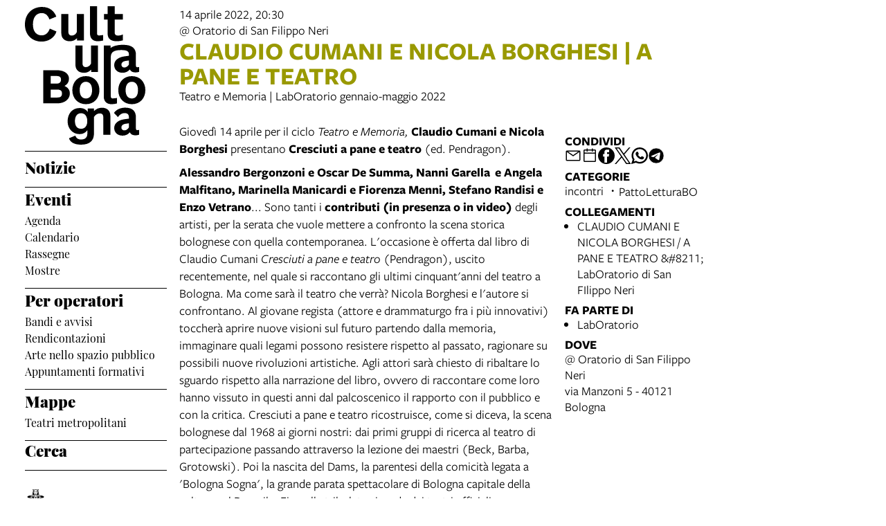

--- FILE ---
content_type: text/html; charset=UTF-8
request_url: https://www.culturabologna.it/events/claudio-cumani-e-nicola-borghesi-a-pane-e-teatro
body_size: 14286
content:
<!DOCTYPE html>
<html lang="it">
    <head>
        <meta charset="utf-8">
            <title>Claudio Cumani e Nicola Borghesi | A pane e teatro | Cultura Bologna</title>
    <meta name="description" content="Teatro&#x20;e&#x20;Memoria&#x20;&#x7C;&#x20;LabOratorio&#x20;gennaio-maggio&#x20;2022&#x0D;&#x0A;" />

<meta name="viewport" content="user-scalable=yes, width=device-width, initial-scale=1.0, maximum-scale=5.0"/>
<meta name="mobile-web-app-capable" content="yes" />
<meta name="apple-mobile-web-app-status-bar-style" content="black" />
<meta name="msapplication-tap-highlight" content="no"/>
<meta name="theme-color" content="#ffffff" />
<meta name="developer" content="ChiaLab | communication design | www.chialab.it" />

    
<link rel="canonical" href="https://pattoletturabo.comune.bologna.it/objects/claudio-cumani-e-nicola-borghesi-a-pane-e-teatro" />

<!-- RTF dublin core -->
<link rel="schema.DC" href="http://purl.org/dc/elements/1.1/" />
<meta name="DC.title" content="Claudio&#x20;Cumani&#x20;e&#x20;Nicola&#x20;Borghesi&#x20;&#x7C;&#x20;A&#x20;pane&#x20;e&#x20;teatro" />
<meta name="DC.description" content="Teatro&#x20;e&#x20;Memoria&#x20;&#x7C;&#x20;LabOratorio&#x20;gennaio-maggio&#x20;2022&#x0D;&#x0A;" />
<meta name="DC.creator" content="Cultura&#x20;Bologna" />
<meta name="DC.publisher" content="Cultura&#x20;Bologna" />
<meta name="DC.date" content="26&#x2F;01&#x2F;22,&#x20;10&#x3A;22" />
<meta name="DC.created" content="26&#x2F;01&#x2F;22,&#x20;10&#x3A;22" />
<meta name="DC.modified" content="12&#x2F;04&#x2F;22,&#x20;10&#x3A;25" />
<meta name="DC.type" content="events" />
<meta name="DC.format" content="text/html" />
<meta name="DC.identifier" content="claudio-cumani-e-nicola-borghesi-a-pane-e-teatro" />
<meta name="DC.language" content="it" />
<meta name="DC.rights" content="Cultura&#x20;Bologna" />
<meta name="DC.license" content="Creative&#x20;Commons&#x20;Attribuzione&#x20;-&#x20;condividi&#x20;allo&#x20;stesso&#x20;modo&#x20;&#x28;CC&#x20;BY-SA&#x20;4.0&#x29;" />

<!-- OG dataset -->
<meta property="og:title" content="Claudio&#x20;Cumani&#x20;e&#x20;Nicola&#x20;Borghesi&#x20;&#x7C;&#x20;A&#x20;pane&#x20;e&#x20;teatro" />
<meta property="og:type" content="events" />
<meta property="og:url" content="" />
<meta property="og:description" content="Teatro&#x20;e&#x20;Memoria&#x20;&#x7C;&#x20;LabOratorio&#x20;gennaio-maggio&#x20;2022&#x0D;&#x0A;" />
<meta property="og:site_name" content="Cultura Bologna" />
<meta property="og:updated_time" content="12&#x2F;04&#x2F;22,&#x20;10&#x3A;25" />

<!-- Twitter dataset -->
<meta name="twitter:site" content="Cultura&#x20;Bologna">
<meta name="twitter:creator" content="Cultura&#x20;Bologna">
<meta name="twitter:title" content="Claudio&#x20;Cumani&#x20;e&#x20;Nicola&#x20;Borghesi&#x20;&#x7C;&#x20;A&#x20;pane&#x20;e&#x20;teatro">
<meta name="twitter:description" content="Teatro&#x20;e&#x20;Memoria&#x20;&#x7C;&#x20;LabOratorio&#x20;gennaio-maggio&#x20;2022&#x0D;&#x0A;">

<link href="/agenda_cultura/favicon.png" type="image/png" rel="icon"><link href="/agenda_cultura/favicon.png" type="image/png" rel="shortcut icon">




<link rel="stylesheet" href="/build/assets/style-BnEySlwz.css" files="plugins/AgendaCultura/resources/styles/style.css">
    </head>
    <body class="bg-surface">
                <div class="column align-center" id="container">
            
            <div class="viewport grid"
                id="viewport"
                data-pubstatus=""
                data-status="on"
                data-name="Cultura Bologna"
                data-uname="claudio-cumani-e-nicola-borghesi-a-pane-e-teatro"
                data-display-name="agenda cultura">
                
<app-navigation class="w-2 no-wrap">
    <a class="main-title column mt-1 mb-1" title="vai&#x20;alla&#x20;Home&#x20;page"
        href="&#x2F;">
        <svg class="cubo-logo-desktop" xmlns="http://www.w3.org/2000/svg" fill="#000000" width="174" height="200" viewBox="0 0 174 200">
  <path data-name="LogoCubo4" d="M-333.352-2344.215l9.134-3.833c1.621,3.686,3.684,5.6,8.4,5.6,4.2,0,9.062-1.474,9.062-8.846v-4.645a13.714,13.714,0,0,1-11.64,5.676c-9.356,0-16.943-7.593-16.943-18.43,0-10.468,6.261-19.24,17.385-19.24,5.083,0,8.987,1.621,11.639,5.676v-4.938h9.134v3.612a16.685,16.685,0,0,1,11.345-4.791c7.441,0,12.229,4.423,12.229,11.352v27.866h-10.166v-25.138c0-4.2-1.768-5.824-5.083-5.824-3.241,0-6.188,1.769-8.325,5.012v23.443c0,11.427-6.556,16.66-18.784,16.66C-326.648-2335-331.658-2339.055-333.352-2344.215Zm8.619-24.917c0,7.446,3.463,11.206,8.84,11.206,5.3,0,8.987-3.834,8.987-10.984,0-6.856-3.241-11.5-8.987-11.5S-324.733-2375.767-324.733-2369.132Zm56.723,10.1c0-7,5.893-11.353,14.586-12.679l6.63-.885v-1.77c0-3.833-1.473-6.192-6.041-6.192-4.42,0-7.072,2.138-9.8,5.75l-5.746-6.119c3.9-5.16,9.576-7.519,16.428-7.519,10.534,0,15.323,5.16,15.323,14.3v15.7c0,1.622.589,2.433,1.694,2.433a12.535,12.535,0,0,0,3.021-.369v6.93a13.526,13.526,0,0,1-5.083.958c-3.905,0-6.777-.958-8.4-4.349a13.731,13.731,0,0,1-10.756,4.792C-263.3-2348.048-268.01-2352.766-268.01-2359.032Zm16.5-6.119c-3.683.517-6.04,2.286-6.04,5.308a3.889,3.889,0,0,0,4.125,4.2c2.578,0,4.936-1.475,6.63-4.2v-5.97Zm-10.608-48.58c0-11.648,7.809-20.273,19.6-20.273S-223-2425.38-223-2413.732s-7.735,20.272-19.521,20.272S-262.117-2402.084-262.117-2413.732Zm10.608,0c0,7.814,3.463,12.016,8.988,12.016s8.913-4.2,8.913-12.016-3.388-12.09-8.913-12.09S-251.509-2421.546-251.509-2413.732Zm-31.6,9.067v-73.572h9.871v3.612c3.61-3.022,10.534-4.644,17.975-4.644,13.039,0,18.638,5.087,18.638,14.3v15.7c0,1.622.589,2.433,1.694,2.433a11.958,11.958,0,0,0,3.021-.369v7a15.379,15.379,0,0,1-5.083.884c-3.905,0-6.777-1.032-8.4-4.275a14.039,14.039,0,0,1-10.756,4.718c-6.924,0-11.86-4.5-11.86-10.985,0-7,5.893-11.353,14.586-12.68l6.63-.884v-1.77c0-3.907-1.473-6.487-11.124-6.487-11.492,0-15.028,3.613-15.028,10.321v56.173c0,2.506.811,3.391,2.8,3.391a36.228,36.228,0,0,0,6.114-.664v7.962a31.676,31.676,0,0,1-7.882,1.032C-279.06-2393.459-283.112-2397.662-283.112-2404.665Zm31.6-51.309c-3.683.591-6.04,2.285-6.04,5.308a3.889,3.889,0,0,0,4.125,4.2c2.578,0,4.936-1.475,6.63-4.2v-5.971Zm-76.981,42.241c0-11.648,7.808-20.273,19.595-20.273s19.522,8.625,19.522,20.273-7.736,20.272-19.522,20.272S-328.49-2402.084-328.49-2413.732Zm10.608,0c0,7.814,3.462,12.016,8.987,12.016s8.914-4.2,8.914-12.016-3.389-12.09-8.914-12.09S-317.882-2421.546-317.882-2413.732Zm-52.672,19.093v-47.917h19.964c10.313,0,17.238,5.086,17.238,12.016,0,5.455-2.652,8.478-6.482,10.763,4.715,1.99,7.735,5.528,7.735,10.763,0,7.814-6.63,14.375-18.49,14.375Zm10.9-8.477h9.871c4.567,0,6.335-1.99,6.335-5.9,0-3.613-1.989-5.529-6.7-5.529h-9.5Zm0-20.126h8.766c3.684,0,6.041-1.99,6.041-5.676,0-3.391-1.841-5.234-5.82-5.234h-8.987ZM-324-2450.223v-28.013h10.165v25.286c0,4.644,2.21,5.9,4.936,5.9,3.315,0,5.672-1.99,7.293-4.94v-26.244h10.166v38.186h-9.871v-3.317a13.816,13.816,0,0,1-10.608,4.5C-320.166-2438.87-324-2444.177-324-2450.223Zm-73-58.459c0-15.407,10.608-25.286,24.752-25.286,11.05,0,17.532,6.045,20.626,13.933l-9.945,4.129c-1.989-5.234-5.23-9.215-11.124-9.215-7.293,0-12.744,5.381-12.744,16.365,0,10.689,5.3,15.849,12.524,15.849,6.261,0,9.8-4.128,11.86-9.73l9.65,4.128c-2.946,9.141-11.565,14.6-21.584,14.6C-385.95-2483.912-397-2492.906-397-2508.682Zm119.487,13.121v-20.272h-5.3v-7.962h5.3V-2535h10.165v11.206h11.787v7.962h-11.787v18.65c0,3.023,1.4,4.572,4.789,4.572a13.7,13.7,0,0,0,7-1.622v8.552a26.546,26.546,0,0,1-8.619,1.253C-272.725-2484.428-277.513-2487.819-277.513-2495.56Zm-25.489-.073V-2535h10.166v38.851c0,2.506.811,3.391,2.8,3.391a36.232,36.232,0,0,0,6.114-.664v7.962a31.687,31.687,0,0,1-7.882,1.032C-298.95-2484.428-303-2488.63-303-2495.634Zm-41.4-.148v-28.012h10.165v25.286c0,4.644,2.21,5.9,4.936,5.9,3.315,0,5.672-1.99,7.293-4.939v-26.244h10.165v38.186h-9.871v-3.317a13.813,13.813,0,0,1-10.608,4.5C-340.571-2484.428-344.4-2489.737-344.4-2495.781Z" transform="translate(397 2535)"/>
</svg>

<svg style="display: none;" class="cubo-logo-mobile" xmlns="http://www.w3.org/2000/svg" width="265" height="120" viewBox="0 0 265 120">
    <style>
        @media (prefers-color-scheme: dark) { .cubo-logo-mobile { filter: invert(100%); } }
    </style>
  <path data-name="LogoCubo2" fill="#000000" d="M49.584,64.686l-9.647-4.105c-2.062,5.571-5.6,9.676-11.856,9.676-7.217,0-12.519-5.131-12.519-15.761,0-10.922,5.449-16.274,12.74-16.274,5.891,0,9.132,3.958,11.12,9.163l9.942-4.105c-3.093-7.844-9.573-13.855-20.62-13.855C14.6,29.426,4,39.249,4,54.57,4,70.257,15.046,79.2,28.007,79.2,38.023,79.2,46.639,73.776,49.584,64.686Zm29.678,9.53v3.3H89.13V39.542H78.967v26.1c-1.62,2.932-3.977,4.911-7.291,4.911-2.725,0-4.934-1.246-4.934-5.864V39.542H56.58V67.4c0,6.011,3.829,11.289,12.077,11.289A13.844,13.844,0,0,0,79.262,74.216Zm28.868-7.184V28.4H97.967V67.545c0,6.964,4.05,11.142,11.194,11.142a31.836,31.836,0,0,0,7.88-1.026V69.744a36.385,36.385,0,0,1-6.112.66C108.94,70.4,108.13,69.524,108.13,67.032Zm37.263,10.409v-8.5a13.756,13.756,0,0,1-7,1.613c-3.388,0-4.787-1.539-4.787-4.545V47.459H154.6V39.542H133.61V28.4H123.447V39.542h-5.3v7.917h5.3V67.618c0,7.7,4.787,11.069,13.329,11.069A26.668,26.668,0,0,0,145.392,77.441Zm27.468-3.225v3.3h9.868V39.542H172.566v26.1c-1.62,2.932-3.977,4.911-7.291,4.911-2.725,0-4.934-1.246-4.934-5.864V39.542H150.179V67.4c0,6.011,3.829,11.289,12.077,11.289A13.844,13.844,0,0,0,172.861,74.216Zm69.886,3.152V70.4a12.035,12.035,0,0,1-3.019.367c-1.1,0-1.694-.806-1.694-2.419V52.737c0-9.163-5.6-14.221-18.631-14.221-7.438,0-14.36,1.613-17.969,4.618V39.542h-9.868V77.514h10.163V56.329c0-6.671,3.535-10.263,15.023-10.263,9.647,0,11.12,2.566,11.12,6.451v1.759l-6.628.88c-8.69,1.319-14.581,5.644-14.581,12.608,0,6.451,4.934,10.922,11.856,10.922A14.066,14.066,0,0,0,229.27,74c1.62,3.225,4.492,4.252,8.4,4.252A15.446,15.446,0,0,0,242.747,77.368ZM217.119,66.958c0-3.006,2.357-4.692,6.039-5.278l4.713-.66v5.938c-1.694,2.712-4.05,4.178-6.628,4.178A3.877,3.877,0,0,1,217.119,66.958ZM9.339,134.325H29.3c11.856,0,18.484-6.524,18.484-14.294,0-5.2-3.019-8.723-7.732-10.7,3.829-2.272,6.48-5.278,6.48-10.7,0-6.891-6.922-11.949-17.232-11.949H9.339ZM29,105.883H20.238V95.034h8.984c3.977,0,5.818,1.833,5.818,5.2C35.04,103.9,32.683,105.883,29,105.883Zm1.1,20.012H20.238V114.533h9.5c4.713,0,6.7,1.906,6.7,5.5C36.439,123.916,34.672,125.9,30.106,125.9ZM91.671,115.34c0-11.582-7.732-20.159-19.515-20.159s-19.589,8.577-19.589,20.159S60.373,135.5,72.155,135.5,91.671,126.922,91.671,115.34Zm-28.5,0c0-7.77,3.461-12.022,8.984-12.022s8.911,4.252,8.911,12.022-3.388,11.949-8.911,11.949S63.171,123.11,63.171,115.34Zm45.658,8.5V85.211H98.667v39.145c0,6.964,4.05,11.142,11.194,11.142a31.835,31.835,0,0,0,7.88-1.026v-7.917a36.385,36.385,0,0,1-6.112.66C109.639,127.215,108.829,126.335,108.829,123.843Zm50.96-8.5c0-11.582-7.732-20.159-19.515-20.159s-19.589,8.577-19.589,20.159,7.806,20.159,19.589,20.159S159.789,126.922,159.789,115.34Zm-28.5,0c0-7.77,3.461-12.022,8.984-12.022s8.911,4.252,8.911,12.022-3.388,11.949-8.911,11.949S131.29,123.11,131.29,115.34Zm85.2-6.011v25h10.163V106.616c0-6.891-4.787-11.289-12.225-11.289a16.724,16.724,0,0,0-11.341,4.765V96.5h-9.132v4.911c-2.651-4.032-6.554-5.644-11.635-5.644-11.12,0-17.379,8.723-17.379,19.133,0,10.776,7.585,18.326,16.938,18.326a13.736,13.736,0,0,0,11.635-5.644V132.2c0,7.33-4.86,8.8-9.058,8.8-4.713,0-6.775-1.906-8.4-5.571l-9.132,3.812c1.694,5.131,6.7,9.163,17.379,9.163,12.225,0,18.779-5.2,18.779-16.567V108.522c2.136-3.225,5.081-4.985,8.322-4.985C214.726,103.537,216.493,105.15,216.493,109.329Zm-40.945,5.131c0-6.6,3.093-11.216,8.837-11.216s8.984,4.618,8.984,11.436c0,7.111-3.682,10.922-8.984,10.922C179.01,125.6,175.549,121.864,175.549,114.46ZM269,134.106v-6.891a12.607,12.607,0,0,1-3.019.367c-1.1,0-1.694-.806-1.694-2.419V109.548c0-9.09-4.787-14.221-15.317-14.221-6.849,0-12.519,2.346-16.422,7.477l5.744,6.084c2.725-3.592,5.376-5.718,9.794-5.718,4.566,0,6.039,2.346,6.039,6.158v1.759l-6.628.88c-8.69,1.319-14.581,5.644-14.581,12.608,0,6.231,4.713,10.922,11.856,10.922a13.76,13.76,0,0,0,10.752-4.765c1.62,3.372,4.492,4.325,8.4,4.325A13.581,13.581,0,0,0,269,134.106ZM243.373,123.77c0-3.005,2.357-4.765,6.039-5.278l4.713-.66v5.938c-1.694,2.712-4.05,4.178-6.628,4.178A3.877,3.877,0,0,1,243.373,123.77Z" transform="translate(-4 -28.4)"/>
</svg>

    </a>

    <div class="w-full column" slot="menu">
        <nav class="mt-0 w-full serif main-menu menu">
            <ul class="no-bullet w-full column f-1 bt-1 pt-1 gap-s">
                                    
                    <li class="w-full">
                                                    <a class="link link--highlight f-3 bold"
                                href="&#x2F;objects&#x2F;news"
                                                            >Notizie</a>
                                                <ul class="no-bullet w-full column gap-0 pb-2 bb-1">
                                                    </ul>
                    </li>
                                    
                    <li class="w-full">
                                                    <div class="f-3 bold">Eventi</div>
                                                <ul class="no-bullet w-full column gap-0 pb-2 bb-1">
                                                            <li>
                                    <a class="link link--highlight f-s"
                                        title="Agenda"
                                        href="&#x2F;objects&#x2F;agenda"
                                        >
                                        Agenda</a>
                                </li>
                                                            <li>
                                    <a class="link link--highlight f-s"
                                        title="Calendario"
                                        href="&#x2F;objects&#x2F;calendario-bologna-cultura"
                                        >
                                        Calendario</a>
                                </li>
                                                            <li>
                                    <a class="link link--highlight f-s"
                                        title="Rassegne"
                                        href="&#x2F;objects&#x2F;rassegne-festival-stagioni"
                                        >
                                        Rassegne</a>
                                </li>
                                                            <li>
                                    <a class="link link--highlight f-s"
                                        title="Mostre"
                                        href="&#x2F;objects&#x2F;arte-e-mostre"
                                        >
                                        Mostre</a>
                                </li>
                                                    </ul>
                    </li>
                                    
                    <li class="w-full">
                                                    <div class="f-3 bold">Per operatori</div>
                                                <ul class="no-bullet w-full column gap-0 pb-2 bb-1">
                                                            <li>
                                    <a class="link link--highlight f-s"
                                        title="Bandi e avvisi"
                                        href="&#x2F;objects&#x2F;avvisi-e-bandi"
                                        >
                                        Bandi e avvisi</a>
                                </li>
                                                            <li>
                                    <a class="link link--highlight f-s"
                                        title="Rendicontazioni"
                                        href="&#x2F;objects&#x2F;rendicontazioni"
                                        >
                                        Rendicontazioni</a>
                                </li>
                                                            <li>
                                    <a class="link link--highlight f-s"
                                        title="Arte nello spazio pubblico"
                                        href="&#x2F;objects&#x2F;proporre-opere-d-arte-nello-spazio-pubblico"
                                        >
                                        Arte nello spazio pubblico</a>
                                </li>
                                                            <li>
                                    <a class="link link--highlight f-s"
                                        title="Appuntamenti formativi"
                                        href="&#x2F;objects&#x2F;formati-con-noi"
                                        >
                                        Appuntamenti formativi</a>
                                </li>
                                                    </ul>
                    </li>
                                    
                    <li class="w-full">
                                                    <div class="f-3 bold">Mappe</div>
                                                <ul class="no-bullet w-full column gap-0 pb-2 bb-1">
                                                            <li>
                                    <a class="link link--highlight f-s"
                                        title="Teatri metropolitani"
                                        href="&#x2F;objects&#x2F;mappa-dei-teatri"
                                        >
                                        Teatri metropolitani</a>
                                </li>
                                                    </ul>
                    </li>
                                    
                    <li class="w-full">
                                                    <a class="link link--highlight f-3 bold"
                                href="&#x2F;objects&#x2F;search-cultura-bologna"
                                                            >Cerca</a>
                                                <ul class="no-bullet w-full column gap-0 pb-2 bb-1">
                                                    </ul>
                    </li>
                
                <li class="w-1 mt-3 partners">
                    <a class="w-full"
                        title="Comune di Bologna"
                        href="https://www.comune.bologna.it/"
                        target="_blank">
                        <img class="w-full"
                            alt="Comune di Bologna"
                            src="/img/comune.png"
                        />
                    </a>
                </li>
            </ul>
        </nav>
    </div>
</app-navigation>


                        
<main class="w-9 grid detail">
	
	<div class="column py-1 w-7 no-wrap area-title">
		<header class="column gap-xs">
			                                    <span>
                14 aprile 2022, 20:30
            </span>
            
			                
    <ul class="no-bullet column gap-xs m-0 p-0">
            <li>
                        
            
                @ Oratorio di San Filippo Neri
                
                    </li>
        </ul>


						<h1 class="title-category m-0 f-6 title incontri }}">
				Claudio Cumani e Nicola Borghesi | A pane e teatro
			</h1>
		</header>

		<div class="description">
			<p>Teatro e Memoria | LabOratorio gennaio-maggio 2022</p>

		</div>

			</div>

	<div class="w-5 body">
		<p>Giovedì 14 aprile per il ciclo <em>Teatro e Memoria, </em><strong>Claudio Cumani e Nicola Borghesi</strong> presentano <strong>Cresciuti a pane e teatro</strong> (ed. Pendragon).</p>

<p><strong>Alessandro Bergonzoni e Oscar De Summa, Nanni Garella&nbsp; e Angela Malfitano, Marinella Manicardi e Fiorenza Menni, Stefano Randisi e Enzo Vetrano</strong>... Sono tanti i <strong>contributi (in presenza o in video) </strong>degli artisti, per la serata che vuole mettere a confronto la scena storica bolognese con quella contemporanea. L'occasione è offerta dal libro di Claudio Cumani <em>Cresciuti a pane e teatro </em>(Pendragon), uscito recentemente, nel quale si raccontano gli ultimi cinquant'anni del teatro a Bologna. Ma come sarà il teatro che verrà? Nicola Borghesi e l'autore si confrontano. Al giovane regista (attore e drammaturgo fra i più innovativi) toccherà aprire nuove visioni sul futuro partendo dalla memoria, immaginare quali legami possono resistere rispetto al passato, ragionare su possibili nuove rivoluzioni artistiche. Agli attori sarà chiesto di ribaltare lo sguardo rispetto alla narrazione del libro, ovvero di raccontare come loro hanno vissuto in questi anni dal palcoscenico il rapporto con il pubblico e con la critica. Cresciuti a pane e teatro ricostruisce, come si diceva, la scena bolognese dal 1968 ai giorni nostri: dai primi gruppi di ricerca al teatro di partecipazione passando attraverso la lezione dei maestri (Beck, Barba, Grotowski). Poi la nascita del Dams, la parentesi della comicità legata a 'Bologna Sogna', la grande parata spettacolare di Bologna capitale della cultura nel Duemila. Fino alle tribolate vicende dei teatri ufficiali come Arena del Sole, Duse e Dehon. Tutto questo è il passato. E il futuro?</p>

<p><em><strong>Teatro e Memoria</strong></em></p>

<p><strong>Claudio Cumani e Nicola Borghesi</strong></p>

<p><strong>A PANE E TEATRO</strong></p>

<p>Claudio Cumani <em>Cresciuti a pane e teatro Bologna in scena dal 1968 ai giorni nostri</em> (ed. Pendragon)</p>

<p></p>

<p><strong>con i contributi di</strong></p>

<p></p>

<p><strong>Alessandro Bergonzoni e Oscar De Summa,<br />
Nanni Garella&nbsp; e Angela Malfitano,<br />
Marinella Manicardi e Fiorenza Menni,<br />
Stefano Randisi e Enzo Vetrano</strong></p>

<hr />
<p>ore 20.30</p>

<p>Ingresso libero fino a esaurimento posti, con possibilità di prenotazione via email <a href="mailto:oratoriosanfilipponeri@mismaonda.eu">oratoriosanfilipponeri@mismaonda.eu</a> o tramite sms / whatsapp 349.7619232.</p>

<p><em>In ottemperanza alle disposizioni vigenti ai fini del contenimento della diffusione del virus Covid-19, per accedere all'Oratorio di San Filippo Neri sono necessari Green Pass rafforzato e mascherina FFP2.</em></p>

<p><br />
<a href="https://www.oratoriosanfilipponeri.com" target="_blank">www.oratoriosanfilipponeri.com</a></p>

<p><a href="https://it-it.facebook.com/Laboratoriosanfilipponeri/" target="_blank">facebook.com/Laboratoriosanfilipponeri</a></p>

	</div>

            <aside class="column w-2 mt-1 gap-2 right-sidebar">
            
        
        
<div class="w-full column gap-s w-full--mobile social-links">
    <div class="mt-1 f-1 title">
        Condividi
    </div>
    <ul class="no-bullet row gap-s f-2">
        <li class="label column center">
            <a class="icon"
                title="Condividi&#x20;via&#x20;email"
                href="mailto:?Subject=Cultura%20Bologna%20%7C%2014%20aprile%202022%20%7C%20Claudio%20Cumani%20e%20Nicola%20Borghesi%20%7C%20A%20pane%20e%20teatro&body=14%20aprile%202022%0D%0A%0A----------------------------%0D%0A%0ACLAUDIO%20CUMANI%20E%20NICOLA%20BORGHESI%20%7C%20A%20PANE%20E%20TEATRO%0D%0A%0A----------------------------%0D%0A%0A%20su%20Cultura%20Bologna%0D%0A%0Ahttps%3A%2F%2Fwww.culturabologna.it%2Fobjects%2Fclaudio-cumani-e-nicola-borghesi-a-pane-e-teatro"
                target="_system">
                <svg xmlns="http://www.w3.org/2000/svg" x="0px" y="0px" width="30px" height="30px" viewBox="0 0 30 30" style="enable-background:new 0 0 32 32;" xml:space="preserve"><path fill="" d="M26.25 5.625H3.75a1.875 1.875 0 0 0 -1.875 1.875v15a1.875 1.875 0 0 0 1.875 1.875h22.5a1.875 1.875 0 0 0 1.875 -1.875V7.5a1.875 1.875 0 0 0 -1.875 -1.875Zm-2.063 1.875L15 13.856 5.813 7.5ZM3.75 22.5V8.353l10.716 7.416a0.938 0.938 0 0 0 1.069 0L26.25 8.353V22.5Z"/></svg>
            </a>
        </li>
                                                                                                                                                                                    <li class="label column center">
                <a class="icon"
                    title="Salva&#x20;nel&#x20;tuo&#x20;calendario&#x20;Google"
                    href="https://calendar.google.com/calendar/render?action=TEMPLATE&amp;text=Cultura%20Bologna%20%7C%20Claudio%20Cumani%20e%20Nicola%20Borghesi%20%7C%20A%20pane%20e%20teatro&amp;details=https%3A%2F%2Fwww.culturabologna.it%2Fobjects%2Fclaudio-cumani-e-nicola-borghesi-a-pane-e-teatro%0A%0A%3Cp%3ETeatro%20e%20Memoria%20%7C%20LabOratorio%20gennaio-maggio%202022%3C%2Fp%3E%0D%0A&amp;dates=20220414T203000/20220414T213000&amp;ctz=Europe/Rome&amp;location=Oratorio%20di%20San%20Filippo%20Neri%2C%20via%20Manzoni%205%20-%2040121%20Bologna%2C%20Italy"
                    target="_blank">
                    <svg version="1.1" id="icon" xmlns="http://www.w3.org/2000/svg" xmlns:xlink="http://www.w3.org/1999/xlink" x="0px" y="0px" width="32px" height="32px" viewBox="0 0 32 32" style="enable-background:new 0 0 32 32;" xml:space="preserve">
                        <path fill="" d="M26,4h-4V2h-2v2h-8V2h-2v2H6C4.9,4,4,4.9,4,6v20c0,1.1,0.9,2,2,2h20c1.1,0,2-0.9,2-2V6C28,4.9,27.1,4,26,4z M26,26H6V12h20V26z M26,10H6V6h4v2h2V6h8v2h2V6h4V10z"/>
                    </svg>
                </a>
            </li>
                <li class="label column center">
            <a class="icon"
                title="Condividi&#x20;su&#x20;Facebook"
                href="https://www.facebook.com/sharer/sharer.php?u=https%3A%2F%2Fwww.culturabologna.it%2Fobjects%2Fclaudio-cumani-e-nicola-borghesi-a-pane-e-teatro"
                target="_system">
                <svg xmlns="http://www.w3.org/2000/svg" width="24" height="24" viewBox="0 0 24 24">
                    <g id="Group_598" data-name="Group 598" transform="translate(0 0.257)"><g id="facebook" transform="translate(0 0)"><circle id="Oval_9" data-name="Oval 9" cx="12" cy="12" r="12" transform="translate(0 -0.257)" fill="#000000"/></g><path id="Path_279" data-name="Path 279" d="M1452.348,263.043h2.508V259.28h-2.888c-4.09,0-3.993,3.3-3.993,3.789v2.482h-1.9v3.763h1.9v8.779h3.745v-8.779h2.509l.627-3.763h-3.135V263.67A.568.568,0,0,1,1452.348,263.043Z" transform="translate(-1438.735 -256.402)" fill="#ffffff"/></g>
                </svg>
            </a>
        </li>
        <li class="label column center">
            <a class="icon"
                title="Share&#x20;on&#x20;X"
                href="http://twitter.com/share?text=Cultura%20Bologna%20%7C%2014%20aprile%202022%20%7C%20Claudio%20Cumani%20e%20Nicola%20Borghesi%20%7C%20A%20pane%20e%20teatro&url=https%3A%2F%2Fwww.culturabologna.it%2Fobjects%2Fclaudio-cumani-e-nicola-borghesi-a-pane-e-teatro"
                target="_system">
                <svg width="24" height="24" viewBox="0 0 1220 1227" xmlns="http://www.w3.org/2000/svg">
<path d="M714.163 519.284L1160.89 0H1055.03L667.137 450.887L357.328 0H0L468.492 681.821L0 1226.37H105.866L515.491 750.218L842.672 1226.37H1200L714.137 519.284H714.163ZM569.165 687.828L521.697 619.934L144.011 79.6944H306.615L611.412 515.685L658.88 583.579L1055.08 1150.3H892.476L569.165 687.854V687.828Z" fill=""/>
</svg>
            </a>
        </li>
        <li class="label column center">
            <a class="icon"
                title="Condividi&#x20;su&#x20;Whatsapp"
                href="https://wa.me/?text=14%20aprile%202022%0D%0A%0A----------------------------%0D%0A%0ACLAUDIO%20CUMANI%20E%20NICOLA%20BORGHESI%20%7C%20A%20PANE%20E%20TEATRO%0D%0A%0A----------------------------%0D%0A%0A%20su%20Cultura%20Bologna%0D%0A%0Ahttps%3A%2F%2Fwww.culturabologna.it%2Fobjects%2Fclaudio-cumani-e-nicola-borghesi-a-pane-e-teatro"
                target="_system">
                <svg version="1.1" id="Layer_1" xmlns="http://www.w3.org/2000/svg" xmlns:xlink="http://www.w3.org/1999/xlink" x="0px" y="0px" viewBox="0 0 28 28" style="enable-background:new 0 0 308 308;" xml:space="preserve" width="28" height="28"><g id="XMLID_468_"><path id="XMLID_469_" d="M20.718 16.09c-0.054 -0.026 -2.096 -1.032 -2.459 -1.162a1.409 1.409 0 0 0 -0.475 -0.105c-0.276 0 -0.507 0.137 -0.688 0.407 -0.204 0.303 -0.821 1.025 -1.011 1.24 -0.025 0.029 -0.059 0.062 -0.08 0.062 -0.018 0 -0.334 -0.13 -0.43 -0.172 -2.19 -0.951 -3.852 -3.238 -4.08 -3.624 -0.032 -0.055 -0.034 -0.081 -0.034 -0.081 0.008 -0.03 0.081 -0.103 0.12 -0.141 0.111 -0.11 0.232 -0.255 0.348 -0.396a12.797 12.797 0 0 1 0.165 -0.196c0.169 -0.197 0.244 -0.349 0.332 -0.527l0.045 -0.092c0.213 -0.423 0.032 -0.78 -0.028 -0.896 -0.048 -0.096 -0.91 -2.177 -1.002 -2.395 -0.221 -0.528 -0.512 -0.773 -0.916 -0.773 -0.038 0 0 0 -0.158 0.007 -0.192 0.008 -1.236 0.145 -1.698 0.437 -0.488 0.308 -1.317 1.292 -1.317 3.022 0 1.558 0.988 3.027 1.412 3.587l0.058 0.084c1.625 2.373 3.65 4.132 5.704 4.952 1.977 0.789 2.913 0.881 3.445 0.881 0.224 0 0.403 -0.018 0.561 -0.033l0.1 -0.01c0.682 -0.06 2.184 -0.838 2.525 -1.787 0.269 -0.747 0.34 -1.564 0.161 -1.86 -0.123 -0.201 -0.333 -0.303 -0.601 -0.431z"/><path id="XMLID_470_" d="M14.248 0C6.665 0 0.496 6.123 0.496 13.649c0 2.434 0.652 4.817 1.886 6.903l-2.363 6.968a0.363 0.363 0 0 0 0.454 0.463l7.265 -2.309a13.844 13.844 0 0 0 6.509 1.623C21.831 27.297 28 21.175 28 13.649 28 6.123 21.831 0 14.248 0zm0 24.454c-2.14 0 -4.212 -0.618 -5.994 -1.787a0.363 0.363 0 0 0 -0.31 -0.043l-3.639 1.157 1.175 -3.466a0.364 0.364 0 0 0 -0.051 -0.332 10.656 10.656 0 0 1 -2.074 -6.334c0 -5.959 4.887 -10.806 10.893 -10.806s10.892 4.848 10.892 10.806c0 5.958 -4.886 10.805 -10.892 10.805z"/></g></svg>
            </a>
        </li>
        <li class="label column center">
            <a class="icon"
                title="Condividi&#x20;su&#x20;Telegram"
                href="https://t.me/share/url?url=https%3A%2F%2Fwww.culturabologna.it%2Fobjects%2Fclaudio-cumani-e-nicola-borghesi-a-pane-e-teatro&text=Cultura%20Bologna%20%7C%2014%20aprile%202022%20%7C%20Claudio%20Cumani%20e%20Nicola%20Borghesi%20%7C%20A%20pane%20e%20teatro"
                target="_system">
                <svg xmlns="http://www.w3.org/2000/svg" width="28" height="28" viewBox="0 0 28 28">
                <g id="Artboard" transform="translate(0 0)"><circle id="Oval" cx="14" cy="14" r="13" transform="translate(0 0)" stroke="#ffffff" stroke-width="1" fill="#000000" />
                <path id="Path-3" d="M190.064,306.522q6.232-2.715,8.311-3.58c3.958-1.646,4.78-1.932,5.316-1.942a.938.938,0,0,1,.552.166.6.6,0,0,1,.2.386,2.513,2.513,0,0,1,.024.561c-.214,2.254-1.143,7.722-1.615,10.246-.2,1.068-.593,1.426-.974,1.461-.828.076-1.456-.547-2.258-1.072-1.254-.822-1.963-1.334-3.181-2.136-1.407-.927-.495-1.437.307-2.27.21-.218,3.856-3.535,3.927-3.836a.291.291,0,0,0-.066-.252.328.328,0,0,0-.3-.029q-.189.043-6.011,3.973a2.706,2.706,0,0,1-1.546.571,10.171,10.171,0,0,1-2.215-.524c-.893-.29-1.6-.444-1.54-.936Q189.052,306.924,190.064,306.522Z" transform="translate(-183.613 -292.484)" fill="#ffffff" /></g></svg>
            </a>
        </li>
    </ul>
</div>

            
    <div class="w-full column gap-s">
        <div class="mt-1 f-1 title">Categorie</div>
        <ul class="no-bullet with-bullet-separator row align-center gap-xs">
                            <li>incontri</li>
                            <li>PattoLetturaBO</li>
                    </ul>
    </div>






        
    <div class="w-full column gap-s">
        <div class="mt-1 f-1 title">
            Collegamenti
        </div>
        <ul class="column gap-xs m-0 p-0 pl-2">
                            <li>
                    <a class="link link--underline"
                        title="vai&#x20;al&#x20;dettaglio&#x20;di&#x3A;&#x20;CLAUDIO&#x20;CUMANI&#x20;E&#x20;NICOLA&#x20;BORGHESI&#x20;&#x2F;&#x20;A&#x20;PANE&#x20;E&#x20;TEATRO&#x20;&amp;&#x23;8211&#x3B;&#x20;LabOratorio&#x20;di&#x20;San&#x20;FIlippo&#x20;Neri"                        href="https&#x3A;&#x2F;&#x2F;www.oratoriosanfilipponeri.com&#x2F;claudio-cumani-e-nicola-borghesi-a-pane-e-teatro&#x2F;"
                        target="_blank"
                    >CLAUDIO CUMANI E NICOLA BORGHESI / A PANE E TEATRO &amp;#8211; LabOratorio di San FIlippo Neri</a>
                </li>
                    </ul>
    </div>

    <div class="w-full column gap-s">
        <div class="mt-1 f-1 title">
            Fa parte di
        </div>
        <ul class="column gap-xs m-0 p-0 pl-2">
                            <li>
                    <a class="link link--underline"
                        title="vai&#x20;al&#x20;dettaglio&#x20;di&#x3A;&#x20;LabOratorio"
                        href="&#x2F;objects&#x2F;laboratorio-stagione-gennaio-maggio-2022-oratorio-san-filippo-neri"
                    >LabOratorio</a>
                </li>
                    </ul>
    </div>





    <div class="w-full column gap-s">
        <div class="mt-1 f-1 title">
            Dove
        </div>
                        
    <ul class="no-bullet column gap-xs m-0 p-0">
            <li>
                        
                            <a class="link link--underline"
                    title="apri in Google Maps"
                    href="http://maps.google.com/?q=via&#x20;Manzoni&#x20;5&#x20;-&#x20;40121&#x20;Bologna&#x20;&#x20;"
                    target="_blank"
                >@ Oratorio di San Filippo Neri<br>via Manzoni 5 - 40121 Bologna</a>
                    </li>
        </ul>


    </div>

        </aside>
    
			    <div class="gallery w-5 sans commands-on-top ">
                    
	<figure class="m-0 column gap-s w-5 sans commands-on-top">
				<img class="w-full  portrait poster  " alt="Cover-Cumani_Cresciuti&#x20;a&#x20;pane&#x20;e&#x20;teatro.jpg" src="https://assets.culturabologna.it/4ef0da55-ce99-4037-a3e0-29fb8795fc09-cover-cumani-cresciuti-a-pane-e-teatro.jpg/658e92357ddaf83a37526e47323880e7e339b4c0.jpg" draggable="false"/>
		
			</figure>

            </div>

	
	    


	<div class="w-9 f-s mt-3 metadata">
		

                    
    <div class="mt-2 meta-date">
                Contenuto inserito il 26 gen 2022
                    &mdash; Ultimo aggiornamento il 12 apr 2022
            </div>

	</div>
</main>

                <footer class="gap-0 mt-4">
    <ul class="no-bullet w-full row bt-1 bb-1 py-1">
        <li class="pr-2 br-1">© 2026 · Cultura Bologna</li>
        <li class="pr-2 br-1">
            <a class="link link--underline"
                href="&#x2F;"
            >vai alla Home page</a>
        </li>

            </ul>

    <ul class="no-bullet w-full row py-1">
                    <li class="pr-2 br-1">
                <a class="link link--underline"
                    title="Dipartimento&#x20;Cultura"
                    href="&#x2F;objects&#x2F;come-contattarci"
                >Dipartimento Cultura</a>
            </li>
                    <li class="pr-2 br-1">
                <a class="link link--underline"
                    title="Iscriviti&#x20;alla&#x20;Newsletter"
                    href="&#x2F;objects&#x2F;newsletter-cultura-bologna"
                >Iscriviti alla Newsletter</a>
            </li>
                    <li class="pr-2 br-1">
                <a class="link link--underline"
                    title="Trattamento&#x20;dei&#x20;dati&#x20;personali"
                    href="&#x2F;objects&#x2F;bologna-cultura-trattamento-dei-dati-personali"
                >Trattamento dei dati personali</a>
            </li>
                    <li class="pr-2 br-1">
                <a class="link link--underline"
                    title="Informazioni"
                    href="&#x2F;objects&#x2F;informazioni-cultura-bologna"
                >Informazioni</a>
            </li>
            </ul>

    <div class="row align-center mt-4 gap-2 partners">
    <a title="vai&#x20;alla&#x20;Home&#x20;page"
        href="&#x2F;">
        <img class="p-1 w-1"
                    alt="Cultura Bologna"
                    src="/img/logo_cubo_2.svg"
                />
    </a>

    <a title="Musei di Bologna"
        href="http://www.museibologna.it/"
        target="_blank">
        <img style="height:50px" src="/img/logo_ibm_web.png" alt="Musei di Bologna">
    </a>

    <a title="Biblioteche&#x20;di&#x20;Bologna"
        href="https://www.bibliotechebologna.it/"
        target="_blank">
        <img style="height:56px" src="/img/bibliotechebologna.png" alt="Biblioteche&#x20;di&#x20;Bologna">
    </a>

    <a title="Patto per la lettura"
        style="text-align:center" href="https://pattoletturabo.comune.bologna.it/"
        target="_blank">
        <img style="height:42px" src="/img/patttoperlaletturabologna.svg" alt="Patto per la lettura">
    </a>

    <a title="Bologna citta della musica Unesco"
        href="https://cittadellamusica.comune.bologna.it"
        target="_blank">
        <img style="height:36px" src="/img/cittadellamusica.png" alt="cittadellamusica.comune.bologna.it">
    </a>

    <a title="Incredibol"
        href="https://www.incredibol.net/"
        target="_blank">
        <img style="height:42px" src="/img/incredibol.svg" alt="Incredibol">
    </a>

    <a title="Card Cultura"
        href="https://www.cardcultura.it/"
        target="_blank">
        <img style="height:auto; width:80px" src="/img/Logo-card-cultura-retina.png" alt="Card Cultura">
    </a>

    <a title="Portici di Bologna"
        href="http://comune.bologna.it/portici/"
        target="_blank">
        <img style="height:56px" src="/img/logo-portici-bologna.png" alt="Portici di Bologna" />
    </a>

    <a title="BolognaCitta30"
        href="https://www.bolognacitta30.it/"
        target="_blank">
        <img style="height:56px" src="/img/logo_citta30.png" alt="BolognaCitta30">
    </a>

</div>


    <div class="w-full row mt-4">
        <a class="pt-4 credits" title="Chialab design company" href="http://chialab.it" target="_blank">
        <img height="12px" alt="Chialab" src="/img/chialab_webdesign-fill.svg"/></a>
    </div>

</footer>



            </div>

            
        </div>
        <script src="/build/assets/app-BVQsKLxB.js" files="plugins/AgendaCultura/resources/js/app.js" type="module"></script>
        
    
            <!-- Matomo -->
        <script type="text/plain" data-cookiecategory="analytics" defer>
        var _paq = window._paq = window._paq || [];
        /* tracker methods like "setCustomDimension" should be called before "trackPageView" */
        _paq.push(['trackPageView']);
        _paq.push(['enableLinkTracking']);
        (function() {
            var u="//myanalytics-nrc-prod.apps.nrc.lepida.it/";
            _paq.push(['setTrackerUrl', u+'matomo.php']);
            _paq.push(['setSiteId', '48']);
            var d=document, g=d.createElement('script'), s=d.getElementsByTagName('script')[0];
            g.async=true; g.src=u+'matomo.js'; s.parentNode.insertBefore(g,s);
        })();
        </script>
        <!-- End Matomo Code -->
    

<!-- body content ... -->
<script defer src="https://cdn.jsdelivr.net/gh/orestbida/cookieconsent@v2.8.0/dist/cookieconsent.js"></script>

<!-- Inline script -->
<script>
    window.addEventListener('load', function(){

        // obtain plugin
        var cc = initCookieConsent();

        // run plugin with your configuration
        cc.run({

            current_lang: 'it',
            autoclear_cookies: true,                   // default: false
            theme_css: 'https://cdn.jsdelivr.net/gh/orestbida/cookieconsent@v2.8.0/dist/cookieconsent.css',  // 🚨 replace with a valid path
            page_scripts: true,                        // default: false

            // mode: 'opt-in'                          // default: 'opt-in'; value: 'opt-in' or 'opt-out'
            // delay: 0,                               // default: 0
            auto_language: 'document',                      // default: null; could also be 'browser' or 'document'
            // autorun: true,                          // default: true
            // force_consent: false,                   // default: false
            hide_from_bots: true,                  // default: false
            // remove_cookie_tables: false             // default: false
            // cookie_name: 'cc_cookie',               // default: 'cc_cookie'
            // cookie_expiration: 182,                 // default: 182 (days)
            // cookie_necessary_only_expiration: 182   // default: disabled
            // cookie_domain: location.hostname,       // default: current domain
            // cookie_path: '/',                       // default: root
            // cookie_same_site: 'Lax',                // default: 'Lax'
            // use_rfc_cookie: false,                  // default: false
            // revision: 0,                            // default: 0

            gui_options: {
                consent_modal: {
                    layout: 'box',               // box/cloud/bar
                    position: 'bottom left',     // bottom/middle/top + left/right/center
                    transition: 'slide',           // zoom/slide
                    swap_buttons: false            // enable to invert buttons
                },
                settings_modal: {
                    layout: 'box',                 // box/bar
                    // position: 'left',           // left/right
                    transition: 'slide'            // zoom/slide
                }
            },

            onFirstAction: function(user_preferences, cookie){
                // callback triggered only once on the first accept/reject action
            },

            onAccept: function (cookie) {
                // callback triggered on the first accept/reject action, and after each page load
            },

            onChange: function (cookie, changed_categories) {
                // callback triggered when user changes preferences after consent has already been given
            },

            languages: {
                'en': {
                    consent_modal: {
                        title: 'Usiamo dei cookie!',
                        description: 'Questo sito web utilizza dei cookie essenziali per assicurare il buon funzionamento della navigazione e dei cookie di tracciamento per capire come queste pagine sono utilizzate. Questi ultimi vengono abilitati solo nel caso in cui acconsenti al loro uso. <button type="button" data-cc="c-settings" class="cc-link">Scegli quali</button>',
                        primary_btn: {
                            text: 'Accetta tutti',
                            role: 'accept_all'              // 'accept_selected' or 'accept_all'
                        },
                        secondary_btn: {
                            text: 'Rifiuta tutti',
                            role: 'accept_necessary'        // 'settings' or 'accept_necessary'
                        }
                    },
                    settings_modal: {
                        title: 'Preferenze per i cookie',
                        save_settings_btn: 'Salva le impostazioni',
                        accept_all_btn: 'Accetta tutti',
                        reject_all_btn: 'Rifiuta tutti',
                        close_btn_label: 'Chiudi',
                        cookie_table_headers: [
                            {col1: 'Nome del cookie'},
                            {col2: 'Dominio'},
                            {col3: 'Scadenza'},
                            {col4: 'Descrizione'}
                        ],
                        blocks: [
                            {
                                title: 'Uso dei Cookie',
                                description: 'I cookie sono utilizzati per assicurare le funzionalità di base di questo sito web e per migliorare l\'esperienza di navigazione. Puoi scegliere per ogni categoria quali abilitare o disabilitare. Per maggiori dettagli relativi ai cookie e altri dati sensibili puoi consultare la nostra <a href="https://www.comune.bologna.it/informativa-privacy" target="_blank" class="cc-link">privacy policy</a>.'
                            }, {
                                title: 'Cookie strettamente necessari',
                                description: 'Questi cookie sono essenziali per il corretto funzionamento del sito. Senza di essi il sito non funzionerebbe a dovere. Ma non tracciano nulla di sensibile.',
                                toggle: {
                                    value: 'necessary',
                                    enabled: true,
                                    readonly: true          // cookie categories with readonly=true are all treated as "necessary cookies"
                                }
                            },
                                                        {
                                title: 'Cookie di analisi e statistici',
                                description: 'Questi cookie permettono al sito web di ricordare le tue visite precedenti e di analizzzare in modo anonimo i comportamenti degli utenti sulle pagine per capire cosa migliorare e correggere. Nulla viene trasmesso a terzi e nulla è usato a fini pubblicitari, promozionali o di profilazione',
                                toggle: {
                                    value: 'analytics',     // your cookie category
                                    enabled: false,
                                    readonly: false
                                },
                                cookie_table: [             // list of all expected cookies
                                                                                                    {
                                        col1: '_pk_id',
                                        col2: 'Matomo',
                                        col3: '13 mesi',
                                        col4: 'Cookie tecnico utilizzato da Matomo per individuare un ID univoco e per generare dati statistici su come il visitatore utilizza il sito web',
                                    },
                                    {
                                        col1: '_pk_ref',
                                        col2: 'Matomo',
                                        col3: '6 mesi',
                                        col4: 'Cookie tecnico utilizzato da Matomo per stabilire la provenienza iniziale di un visitatore',
                                    },
                                    {
                                        col1: '_pk_ses, _pk_cvar, _pk_hsr',
                                        col2: 'Matomo',
                                        col3: '30 minuti',
                                        col4: 'Cookie tecnico utilizzato da Matomo per conservare temporaneamente i dati della sessione del visitatore del sito',
                                    }
                                                                ]
                            },
                                                         {
                                title: 'Cookie publicitari e di profilazione',
                                description: 'Questi cookie collezionano informazioni su come usi il sito, su quali link clicchi e sui tuoi interessi al fine di creare un profilo personale, riconoscerti e rispondere di conseguenza. Spesso sono trasmessi anonimamente a terze parti. Noi semplicemente non li usiamo',
                                toggle: {
                                    value: 'targeting',
                                    enabled: false,
                                    readonly: false
                                }
                            }, {
                                title: 'Maggiori informazioni',
                                description: 'Per qualsiasi domanda riguardo alla nostra policy sui cookie puoi <a class="cc-link" href="/contatti">contattarci qui</a>.',
                            }
                        ]
                    }
                }
            }
        });
    });
</script>

    </body>
</html>


--- FILE ---
content_type: text/javascript; charset=utf-8
request_url: https://www.culturabologna.it/build/assets/gender-friendly-CMXJ9QY5.js
body_size: 257
content:
import{O as s,D as r,l as t}from"./app-navigation-npIiBGlU.js";class i extends r{static get properties(){return{suffix:{type:String,defaultValue:"i"},alt:{type:String,defaultValue:"e"}}}get text(){var e;return this.slotChildNodes?(e=this.slotChildNodes[0])==null?void 0:e.textContent.trim():null}render(){const e=this.text;if(!e)return t`<slot />`;const n=e.substring(0,e.length-this.suffix.length);return t`${n}<span class="gender-friendly__hidden">${this.suffix}</span><span class="gender-friendly__suffix" role="presentation">${this.alt}</span>`}}s.define("gender-friendly",i);
